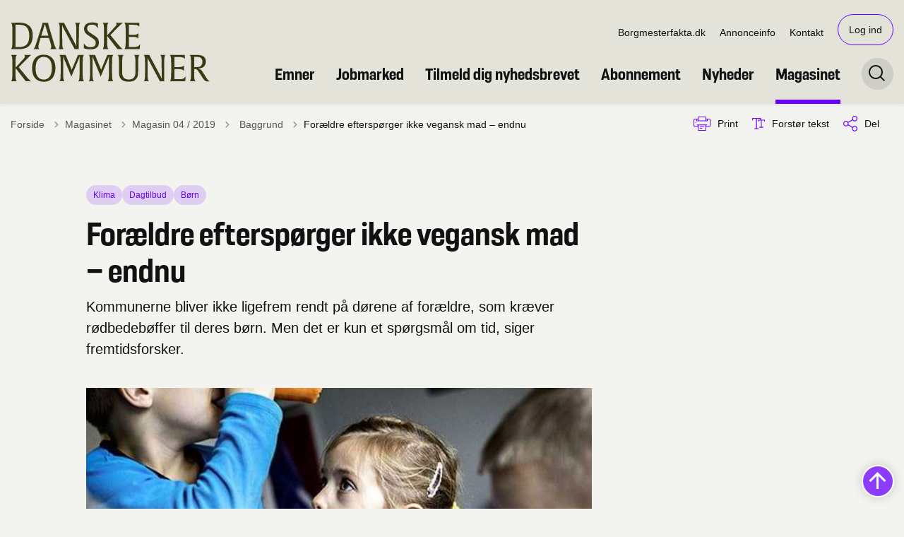

--- FILE ---
content_type: text/html; charset=utf-8
request_url: https://danskekommuner.dk/artikler/magasinet/2019/magasin-04-2019/baggrund/foraeldre-efterspoerger-ikke-vegansk-mad-endnu
body_size: 12513
content:
<!DOCTYPE html>

    <meta property="publicIp" content="18.225.10.118">

<html lang="da" style="--font-primary:Resolve Nrw, sans-serif; --font-secondary:Georgia, sans-serif;">

<head prefix="og: http://ogp.me/ns#">

    <link rel="stylesheet" media="all" type="text/css" href="/assets/css/icons.css" />
    <link rel="stylesheet" href="/css/bundle.css?v=mvIF3HipcGPhWP-TwOxjK9Kg1dM" />
    <link rel="stylesheet" type="text/css" media="print" href="/assets/css/print.css" />
    

    <script crossorigin="anonymous" src="https://cdnjs.cloudflare.com/ajax/libs/jquery/3.7.1/jquery.min.js"></script>
    <script src="https://cdnjs.cloudflare.com/ajax/libs/1000hz-bootstrap-validator/0.11.9/validator.min.js"></script>
    <script src="https://cdnjs.cloudflare.com/ajax/libs/twitter-bootstrap/4.3.1/js/bootstrap.bundle.min.js"></script>
    <script src="https://ajax.aspnetcdn.com/ajax/jquery.validate/1.16.0/jquery.validate.min.js"></script>
    <script src="https://ajax.aspnetcdn.com/ajax/mvc/5.2.3/jquery.validate.unobtrusive.min.js"></script>
    <script src="https://cdnjs.cloudflare.com/ajax/libs/js-cookie/2.2.1/js.cookie.min.js"></script>
    <script src="/Scripts/picturefill.min.js"></script>
    <script src="/Scripts/lazysizes.min.js"></script>
    <script src="/Scripts/ls.unveilhooks.min.js"></script>
    <script defer src="/scripts/cludo-voice-search.js"></script>
    <script defer src="/js/bundle.js?v=D43i7ag6iDnxkoOu2e-X7rfVFAE"></script>
    <script src="https://dreambroker.com/channel/embed/webc/dreambroker-studio-video-player.js"></script>


    <!--Open Graph Metas-->
    <meta http-equiv="Content-Type" content="text/html; charset=utf-8">
    <title>For&#xE6;ldre eftersp&#xF8;rger ikke vegansk mad &#x2013; endnu </title>
        <link rel="alternate" hreflang="da" href="https://danskekommuner.dk/artikler/magasinet/2019/magasin-04-2019/baggrund/foraeldre-efterspoerger-ikke-vegansk-mad-endnu">
    <meta name="description" content="Kommunerne bliver ikke ligefrem rendt p&#xE5; d&#xF8;rene af for&#xE6;ldre, som kr&#xE6;ver r&#xF8;dbedeb&#xF8;ffer til deres b&#xF8;rn. Men det er kun et sp&#xF8;rgsm&#xE5;l om tid, siger fremtidsforsker.&#xD;&#xA;">
    <meta property="og:title" content="For&#xE6;ldre eftersp&#xF8;rger ikke vegansk mad &#x2013; endnu" />
    <meta name="twitter:title" content="For&#xE6;ldre eftersp&#xF8;rger ikke vegansk mad &#x2013; endnu" />
    <meta property="og:description" content="Kommunerne bliver ikke ligefrem rendt p&#xE5; d&#xF8;rene af for&#xE6;ldre, som kr&#xE6;ver r&#xF8;dbedeb&#xF8;ffer til deres b&#xF8;rn. Men det er kun et sp&#xF8;rgsm&#xE5;l om tid, siger fremtidsforsker.&#xD;&#xA;" />
    <meta name="twitter:description" content="Kommunerne bliver ikke ligefrem rendt p&#xE5; d&#xF8;rene af for&#xE6;ldre, som kr&#xE6;ver r&#xF8;dbedeb&#xF8;ffer til deres b&#xF8;rn. Men det er kun et sp&#xF8;rgsm&#xE5;l om tid, siger fremtidsforsker.&#xD;&#xA;" />
    <meta name="robots" content="index,follow">

    <meta property="og:url" content="https://danskekommuner.dk/artikler/magasinet/2019/magasin-04-2019/baggrund/foraeldre-efterspoerger-ikke-vegansk-mad-endnu" />
    <meta property="og:type" content="website" />
    <meta name="pageId" content="20235" />
    <meta name="page_date" content="2019-02-21T08:00:00Z" />
    <meta name="page_breadcrumb" content="Danske Kommuner|Artikler|Magasinet|2019|Magasin 04 / 2019|Baggrund" />

            <meta name="page_Image" content="/media/3uyns5qv/side-20-2.jpg?width=350&amp;height=220&amp;v=1d992deeec8c3b0" />
    <meta property="og:updated_time" content="2023-10-12T21.56.11Z" />
    <meta property="og:pageDate" content="2019-02-21T08.00.00Z" />



        <meta name="author" content="Admin User" />

    <meta property="og:site_name" content="">
    <meta property="og:locale" content="da">
    <meta name="google-site-verification" content="">
    <meta name="viewport" content="initial-scale=1.0, maximum-scale=5.0, minimum-scale=1.0, width=device-width" />


        <link type="image/png" rel="icon" 48x48" href="/media/ppcmm5r3/favicon-dk-resize.png?width=48&amp;height=48&amp;format=noformat&amp;v=1da4a104bb97b30 sizes=" />
        <link type="image/png" rel="apple-touch-icon" sizes="57x57" href="/media/ppcmm5r3/favicon-dk-resize.png?width=57&amp;height=57&amp;format=noformat&amp;v=1da4a104bb97b30" />
        <link type="image/png" rel="apple-touch-icon" sizes="60x60" href="/media/ppcmm5r3/favicon-dk-resize.png?width=60&amp;height=60&amp;format=noformat&amp;v=1da4a104bb97b30" />
        <link type="image/png" rel="apple-touch-icon" sizes="72x72" href="/media/ppcmm5r3/favicon-dk-resize.png?width=72&amp;height=72&amp;format=noformat&amp;v=1da4a104bb97b30" />
        <link type="image/png" rel="apple-touch-icon" sizes="76x76" href="/media/ppcmm5r3/favicon-dk-resize.png?width=76&amp;height=76&amp;format=noformat&amp;v=1da4a104bb97b30" />
        <link type="image/png" rel="apple-touch-icon" sizes="114x114" href="/media/ppcmm5r3/favicon-dk-resize.png?width=114&amp;height=114&amp;format=noformat&amp;v=1da4a104bb97b30" />
        <link type="image/png" rel="apple-touch-icon" sizes="144x144" href="/media/ppcmm5r3/favicon-dk-resize.png?width=144&amp;height=144&amp;format=noformat&amp;v=1da4a104bb97b30" />
        <link type="image/png" rel="apple-touch-icon" sizes="180x180" href="/media/ppcmm5r3/favicon-dk-resize.png?width=180&amp;height=180&amp;format=noformat&amp;v=1da4a104bb97b30" />
        <link rel="icon" type="image/png" sizes="16x16" href="/media/ppcmm5r3/favicon-dk-resize.png?width=16&amp;height=16&amp;format=noformat&amp;v=1da4a104bb97b30" />
        <link rel="icon" type="image/png" sizes="32x32" href="/media/ppcmm5r3/favicon-dk-resize.png?width=32&amp;height=32&amp;format=noformat&amp;v=1da4a104bb97b30" />
        <link rel="icon" type="image/png" sizes="96x96" href="/media/ppcmm5r3/favicon-dk-resize.png?width=96&amp;height=96&amp;format=noformat&amp;v=1da4a104bb97b30" />
        <link rel="icon" type="image/png" 120x120" href="/media/ppcmm5r3/favicon-dk-resize.png?width=120&amp;height=120&amp;format=noformat&amp;v=1da4a104bb97b30 sizes=" />

    <meta name="msapplication-TileColor" content="#ffffff">
    <meta name="msapplication-TileImage" content="~/icons/ms-icon-144x144.png">
    <meta name="theme-color" content="#ffffff">



        <meta name="keywords" content="Klima, Dagtilbud, B&#xF8;rn">

    <!-- Cludo tag -->
                <meta name="cludo:category" content="Klima|Dagtilbud|B&#xF8;rn" />
                <meta name="cludo:categoryname" content="Klima|Dagtilbud|B&#xF8;rn" />



    <!-- Twitter -->
        <meta name="twitter:site" content="https://twitter.com/danskekommuner">
        <meta name="twitter:creator" content="https://twitter.com/danskekommuner">
    <meta name="twitter:card" content="summary" />
        <meta property="fb:page_id" content="https://www.facebook.com/DanskeKommuner/" />
    <!-- Twitter - Article -->
            <meta property="og:image" content="https://danskekommuner.dk/media/3uyns5qv/side-20-2.jpg?width=1200&amp;height=630&amp;quality=90&amp;v=1d992deeec8c3b0" />
            <meta property="og:ubivox-image" content="https://danskekommuner.dk/media/3uyns5qv/side-20-2.jpg?width=900&amp;height=600&amp;quality=90&amp;v=1d992deeec8c3b0" />
            <meta property="og:image:width" content="1200">
            <meta property="og:image:height" content="630">
            <meta property="og:image:alt" content="Foto: Peter Klint / Ritzau Scanpix">
            <meta name="twitter:image" content="https://danskekommuner.dk/media/3uyns5qv/side-20-2.jpg?width=1200&amp;height=630&amp;quality=90&amp;v=1d992deeec8c3b0">
            <meta name="twitter:image:alt" content="Foto: Peter Klint / Ritzau Scanpix">

    
    <style>
        :root {
            --color-primary: #ceecd4;
            --color-primary-text: #111;
            --color-secondary: #e3e3da;
            --color-secondary-text: #111;
            --color-header: #e3e3da;
            --color-header-text: #111;
            --color-header-link-underline: #6900ff;
            
            
            
            
            
            
            --color-icons: #6900ff;
            --color-arrows: #6900ff;
            --color-btn-primary: #6900ff;
            --color-btn-primary-text: #fff;
            
            
            --color-primary-decorative: #ceecd4;
            --color-primary-decorative-text: #111;
            --color-secondary-decorative: #e3e3da;
            --color-secondary-decorative-text: #111;
            --color-footer: #373b14;
            --color-footer-text: #fff;
            
            
            
            
            --color-link: #6900ff;
            --color-tag: #6900ff;
            --color-overlay-cover: #00000099;
            --color-overlay-start: #000000E5;
            --color-overlay-end: #00000000;
            --color-overlay-text: #fff;
            --color-overlay-button: #6900ff;
            --color-overlay-button-text: #fff;
            
            
            --color-article-element--0: #e3e3da;
            --color-article-element-title--0: #111;
            --color-article-element--1: #ceecd4;
            --color-article-element-title--1: #111;
            --color-article-element--2: #373b14;
            --color-article-element-title--2: #fff;
            --color-article-element--3: #fff;
            --color-article-element-title--3: #111;
            --color-article-element--4: #6900ff;
            --color-article-element-title--4: #fff;
            --color-article-element--5: #f3f3f0;
            --color-article-element-title--5: #111;
            --color-btn-bg--primary: #111;
            --color-btn-bg--primary-text: #fff;
            
            --color-btn-bg--secondary: #6900ff;
            --color-btn-bg--secondary-text: #fff;
            --color-btn-bg--secondary-border-color: #6900ff;
            --color-btn-bg--grey-light: #6900ff;
            --color-btn-bg--grey-light-text: #fff;
            --color-btn-bg--header-border-color:#6900ff;
            
            --color-bg-white-component-border:#e3e3da;
            --color-border-top--article-components-bg:#6900ff;
            --color-border-top--article-components-text:#f0e5ff;
        }
    </style>

    <style>
            :root {
            
            
            --header-brand-height-lg: 85px;
            --header-brand-height-md: 50px;


                
                
                --sleeve-button-border-radius: 27px;

                
                
                


                
                
                
                
                
                
                

            }
    </style>
</head>

<body class="cta-icon-arrow-medium list-icon-arrow-medium link--underline--lr   "  data-pageid="20235" data-print-logo="false">


    


                <!-- Topbanner Adocean -->
<div id="adoceanglobalzlrnlodgpt"></div>
<script type="text/javascript">
/* (c)AdOcean 2003-2024, Dansk_Mediaforsyinng.dk.danskekommuner.dk.Scripts webpage.Topbanner_1350x185 */
ado.slave('adoceanglobalzlrnlodgpt', {myMaster: 'zGtarnARUyhvbzL46YQlWwp979ub2M9g03Bx4VV8AJH.w7' });
</script>
<!--  end slave  -->                <!-- Topbanner Adocean -->
    

<header class="header__megamenu-extended   ">
    <div>
        <a class="bypass-block" href="#main-content">G&#xE5; til hovedindhold</a>
    </div>

    <nav class="navbar navbar-expand-lg navbar__megamenu-extended    bg--header" aria-label="Hovednavigation">
        <div class="container header__container">
            <div class="navbar__megamenu__header">

                <a class="navbar-brand" href="https://danskekommuner.dk/" aria-label='Danske Kommuner'>
                            <img class="no-fit" src="/media/wnejthob/vector.svg" alt="logo" />
                </a>

                <div class="navbar__megamenu__header__togglers">
                        <button id="navbarSearchToggleMobile" class="navbar__search-toggle" type="button" aria-pressed="false" aria-label="S&#xF8;ge knap" aria-haspopup="true" aria-expanded="false">
                            <svg width="23" height="23" viewBox="0 0 23 23" fill="none" xmlns="http://www.w3.org/2000/svg">
                                <path fill-rule="evenodd" clip-rule="evenodd" d="M16.3 17.7C14.6 19.1 12.4 20 10 20C4.5 20 0 15.5 0 10C0 4.5 4.5 0 10 0C15.5 0 20 4.5 20 10C20 12.4 19.2 14.6 17.7 16.3L23 21.5L21.5 23L16.3 17.7ZM18 10C18 14.4 14.4 18 10 18C5.6 18 2 14.4 2 10C2 5.6 5.6 2 10 2C14.4 2 18 5.6 18 10Z" fill="#2961D0"></path>
                            </svg>
                        </button>
                    <button class="navbar-toggler" type="button" data-toggle="collapse" data-target=".navbar-collapse" aria-expanded="false" aria-label="Vis menu">
                        <div class="navbar-toggler-icon"><span></span><span></span><span></span></div>
                    </button>
                </div>
            </div>
                <div class="navbar-collapse">
                                <div class="navbar-nav__secondary-container ">
                                    
                                        <ul class="navbar-nav navbar-nav__secondary">
                                                    <li class="nav-item">
                                                        <a class="nav-link "  target="_blank" href="https://borgmesterfakta.dk/#/">Borgmesterfakta.dk<span></span></a>
                                                    </li>
                                                    <li class="nav-item">
                                                        <a class="nav-link "  target="" href="https://danskekommuner.dk/annonceinfo">Annonceinfo<span></span></a>
                                                    </li>
                                                    <li class="nav-item">
                                                        <a class="nav-link "  target="_blank" href="https://danskekommuner.dk/danske-kommuner/kontakt-danske-kommuner">Kontakt<span></span></a>
                                                    </li>
                                                <li class="nav-item nav-item--cta">
                                                    <a href="/log-ind?returnUrl=https://danskekommuner.dk/artikler/magasinet/2019/magasin-04-2019/baggrund/foraeldre-efterspoerger-ikke-vegansk-mad-endnu" class="nav-link">Log ind</a>
                                                </li>
                                        </ul>
                                    
                                </div>

                        <div class="navbar-nav__primary-container">
                            <ul class="nav navbar-nav navbar-nav__primary">
                                            <li class="nav-item ">
                                                    <a class="nav-link "  href="/emner">Emner</a>
                                            </li>
                                            <li class="nav-item ">
                                                    <a class="nav-link "  href="/jobmarked">Jobmarked</a>
                                            </li>
                                            <li class="nav-item ">
                                                    <a class="nav-link "  href="/tilmeld-dig-nyhedsbrevet">Tilmeld dig nyhedsbrevet</a>
                                            </li>
                                            <li class="nav-item ">
                                                    <a class="nav-link "  href="/abonnement">Abonnement</a>
                                            </li>
                                            <li class="nav-item ">
                                                    <a class="nav-link "  href="/artikler/nyheder">Nyheder</a>
                                            </li>
                                            <li class="nav-item ">
                                                    <a class="nav-link active" aria-current=page href="/artikler/magasinet">Magasinet</a>
                                            </li>
                                    <li class=" nav-item__search-toggle">
                                                <button id="navbarSearchToggle" class="navbar__search-toggle" data-textOpen="&#xC5;ben global s&#xF8;gning" data-textClose="Luk global s&#xF8;gning" type="button" aria-label="S&#xF8;ge knap" aria-haspopup="true" aria-expanded="false">
                                                    <svg width="23" height="23" viewBox="0 0 23 23" fill="none" xmlns="http://www.w3.org/2000/svg">
                                                        <path fill-rule="evenodd" clip-rule="evenodd" d="M16.3 17.7C14.6 19.1 12.4 20 10 20C4.5 20 0 15.5 0 10C0 4.5 4.5 0 10 0C15.5 0 20 4.5 20 10C20 12.4 19.2 14.6 17.7 16.3L23 21.5L21.5 23L16.3 17.7ZM18 10C18 14.4 14.4 18 10 18C5.6 18 2 14.4 2 10C2 5.6 5.6 2 10 2C14.4 2 18 5.6 18 10Z" fill="#2961D0"></path>
                                                    </svg>
                                                </button>
                                        </li>
                            </ul>
                        </div>

                </div>
        </div>
    </nav>
        <div class="header__megamenu-extended__search-bar ">
            <div class="container">
                <form id="global-search-form" class="header__megamenu-extended__search-bar__form" method="GET" action="/soeg/" role="search" autocomplete="off">
                    <div class="form-group ">
                        <input data-useraffle="False" class="js-auto-suggestions" data-search-pageid="2189" type="search" name="query" placeholder="Skriv hvad du s&#xF8;ger her..." required="" aria-label="Skriv hvad du s&#xF8;ger her...">
                        <button id="search-submit" type="submit">S&#xF8;g</button>
                    </div>
                </form>
            </div>
        </div>
</header>



    
    


        
<main data-view="articleSidebar" class=" article-with-sidebar" data-pagetype="article">
        

    <section class=" ">

        <div class="container">
            <div class="row">
                <div class="col-md-12">
                        <progress value="0" aria-hidden="true"></progress>
                    <div class="breadcrumb-container dynamic-service-menu">
                        <nav aria-label="Du er her">
                            <ol class="breadcrumb breadcrumb--divider-arrow">
                                        <li class="breadcrumb-item">
                                            <a href="/">
                                                    <span> Forside</span>


                                                    <svg width="8" height="13" viewBox="0 0 8 13" fill="none" xmlns="http://www.w3.org/2000/svg">
                                                        <path d="M7.8 6.29998L1.5 12.6L-6.1196e-08 11.2L5 6.29998L-4.89568e-07 1.39998L1.5 -2.39074e-05L7.8 6.29998Z" fill="#8f8f8f"></path>
                                                    </svg>
                                            </a>
                                        </li>
                                        <li class="breadcrumb-item">
                                            <a href="/artikler/magasinet">
                                                    <span> Magasinet</span>


                                                    <svg width="8" height="13" viewBox="0 0 8 13" fill="none" xmlns="http://www.w3.org/2000/svg">
                                                        <path d="M7.8 6.29998L1.5 12.6L-6.1196e-08 11.2L5 6.29998L-4.89568e-07 1.39998L1.5 -2.39074e-05L7.8 6.29998Z" fill="#8f8f8f"></path>
                                                    </svg>
                                            </a>
                                        </li>
                                        <li class="breadcrumb-item">
                                            <a href="/artikler/magasinet/2019/magasin-04-2019">
                                                    <span> Magasin 04 / 2019</span>


                                                    <svg width="8" height="13" viewBox="0 0 8 13" fill="none" xmlns="http://www.w3.org/2000/svg">
                                                        <path d="M7.8 6.29998L1.5 12.6L-6.1196e-08 11.2L5 6.29998L-4.89568e-07 1.39998L1.5 -2.39074e-05L7.8 6.29998Z" fill="#8f8f8f"></path>
                                                    </svg>
                                            </a>
                                        </li>
                                        <li class="breadcrumb-item">
                                            <a href="/artikler/magasinet/2019/magasin-04-2019/baggrund">
                                                    <span class="arrow__back" role="img" aria-label="tilbage"></span>
                                                    <span class="text__back"> Baggrund</span>


                                                    <svg width="8" height="13" viewBox="0 0 8 13" fill="none" xmlns="http://www.w3.org/2000/svg">
                                                        <path d="M7.8 6.29998L1.5 12.6L-6.1196e-08 11.2L5 6.29998L-4.89568e-07 1.39998L1.5 -2.39074e-05L7.8 6.29998Z" fill="#8f8f8f"></path>
                                                    </svg>
                                            </a>
                                        </li>
                                <li class="breadcrumb-item active" aria-current="page">
                                    <span>For&#xE6;ldre eftersp&#xF8;rger ikke vegansk mad &#x2013; endnu</span>
                                </li>
                            </ol>
                        </nav>


                            <ul class="service-menu">
                                    <li class="service-menu__item">
                                        <button id="print" title="Print" onclick="window.print()">
                                            <div class="service-menu__item__icon">
                                                <svg width="24" height="20" viewBox="0 0 24 20" fill="none" xmlns="http://www.w3.org/2000/svg">
                                                    <path d="M22.3094 3.03755H17.8289V0.508922C17.8289 0.227906 17.601 0 17.32 0H6.68002C6.399 0 6.17109 0.227906 6.17109 0.508922V3.03759H1.69059C0.758391 3.03755 0 3.79598 0 4.72819V12.8299C0 13.7621 0.758391 14.5206 1.69059 14.5206H6.17109V19.4197C6.17109 19.7007 6.399 19.9286 6.68002 19.9286H17.32C17.601 19.9286 17.829 19.7007 17.829 19.4197V14.5206H22.3095C23.2416 14.5206 24 13.7622 24 12.8299V4.72819C24 3.79598 23.2416 3.03755 22.3094 3.03755ZM17.8289 4.05534H19.0428V5.47964H17.8289V4.05534ZM7.18889 1.01784H16.8111V5.47969H7.18889V1.01784ZM4.95717 4.05539H6.17109V5.47969H4.95717V4.05539ZM16.8111 18.9108H7.18889V12.2086H16.8111L16.8111 18.9108ZM22.9823 12.8299C22.9823 13.2009 22.6804 13.5028 22.3095 13.5028H17.8289V12.2087H18.7573C19.0383 12.2087 19.2662 11.9808 19.2662 11.6998C19.2662 11.4187 19.0383 11.1908 18.7573 11.1908H5.24278C4.96177 11.1908 4.73386 11.4187 4.73386 11.6998C4.73386 11.9808 4.96177 12.2087 5.24278 12.2087H6.17114V13.5028H1.69059C1.31967 13.5028 1.01784 13.2009 1.01784 12.8299V4.72819C1.01784 4.35722 1.31967 4.05534 1.69059 4.05534H3.93937V5.98851C3.93937 6.26953 4.16723 6.49744 4.4483 6.49744H19.5518C19.8328 6.49744 20.0607 6.26953 20.0607 5.98851V4.05534H22.3095C22.6804 4.05534 22.9823 4.35717 22.9823 4.72819V12.8299Z" fill="#005CBB"></path>
                                                    <path d="M3.225 8.87992C3.57713 8.87992 3.86259 8.59446 3.86259 8.24233C3.86259 7.8902 3.57713 7.60474 3.225 7.60474C2.87286 7.60474 2.5874 7.8902 2.5874 8.24233C2.5874 8.59446 2.87286 8.87992 3.225 8.87992Z" fill="#005CBB"></path>
                                                    <path d="M11.8523 16.0796H9.4767C9.19568 16.0796 8.96777 16.3074 8.96777 16.5885C8.96777 16.8695 9.19563 17.0974 9.4767 17.0974H11.8523C12.1333 17.0974 12.3612 16.8695 12.3612 16.5885C12.3612 16.3074 12.1333 16.0796 11.8523 16.0796Z" fill="#005CBB"></path>
                                                    <path d="M14.5234 13.5027H9.4767C9.19568 13.5027 8.96777 13.7306 8.96777 14.0116C8.96777 14.2927 9.19563 14.5205 9.4767 14.5205H14.5233C14.8043 14.5205 15.0322 14.2927 15.0322 14.0116C15.0322 13.7306 14.8044 13.5027 14.5234 13.5027Z" fill="#005CBB"></path>
                                                </svg>
                                            </div>
                                            <div class="service-menu__item__text">
                                                Print
                                            </div>
                                        </button>
                                    </li>

                                    <li class="service-menu__item">
                                        <button class="dropdown-toggle dropdown-toggle__enlarge-text" id="enlargeText"
                                                data-toggle="dropdown"
                                                aria-haspopup="true"
                                                aria-expanded="false"
                                                title="G&#xF8;r teksten st&#xF8;rre eller mindre"
                                                aria-label="Forst&#xF8;r tekst er sat til #%. Du kan &#xE6;ndre procenten her.">
                                            <div class="service-menu__item__icon">
                                                <svg width="18" height="17" viewBox="0 0 18 17" fill="none" xmlns="http://www.w3.org/2000/svg">
                                                    <path d="M6.74998 2.08935H11.25V4.33935H12.375V0.964355H0V4.33935H1.125V2.08935H5.62499V15.5894H3.37499V16.7144H8.99998V15.5894H6.74998V2.08935Z" fill="#005CBB"></path>
                                                    <path d="M7.875 3.46436V5.71435H9V4.58935H12.375V13.5893H10.125V14.7143H15.75V13.5893H13.5V4.58935H16.875V5.71435H18V3.46436H7.875Z" fill="#005CBB"></path>
                                                </svg>
                                            </div>
                                            <div class="service-menu__item__text">
                                                Forst&#xF8;r tekst
                                            </div>
                                        </button>
                                        <div class="dropdown-menu dropdown-menu__enlarge-text" x-placement="bottom-start" style="position: absolute; transform: translate3d(0px, 45px, 0px); top: 0px; left: 0px; will-change: transform;">
                                            <ul class="fontsize">
                                                <li> <button aria-pressed="false">75%</button></li>
                                                <li class="selected-size"> <button aria-pressed="true">100%</button></li>
                                                <li> <button aria-pressed="false">125%</button></li>
                                                <li> <button aria-pressed="false">150%</button></li>
                                            </ul>
                                        </div>
                                    </li>
                                    
<li class="service-menu__item">
    <button class="dropdown-toggle dropdown-toggle__share" id="share" aria-haspopup="true" aria-expanded="false" title="Del">
        <div class="service-menu__item__icon">
            <svg width="20" height="23" viewBox="0 0 20 23" fill="none" xmlns="http://www.w3.org/2000/svg">
                <path d="M16.2026 15.0981C14.9824 15.0981 13.8943 15.7011 13.1982 16.633L7.37004 13.2571C7.50661 12.8506 7.5815 12.412 7.5815 11.9598C7.5815 11.503 7.50661 11.069 7.36564 10.6579L13.1894 7.28661C13.8811 8.22308 14.9736 8.83063 16.1982 8.83063C18.2863 8.83063 19.9912 7.06735 19.9912 4.8975C19.9912 2.72764 18.2907 0.964355 16.1982 0.964355C14.1057 0.964355 12.4053 2.72764 12.4053 4.8975C12.4053 5.35431 12.4802 5.79284 12.6211 6.19941L6.80176 9.57067C6.11013 8.62964 5.01762 8.02665 3.79295 8.02665C1.70485 8.02665 0 9.78994 0 11.9598C0 14.1296 1.70485 15.8929 3.79736 15.8929C5.02203 15.8929 6.11454 15.2854 6.81057 14.3443L12.6344 17.7202C12.4934 18.1313 12.4141 18.5744 12.4141 19.0312C12.4141 21.1965 14.1145 22.9644 16.207 22.9644C18.2996 22.9644 20 21.2011 20 19.0312C20 16.8614 18.2952 15.0981 16.2026 15.0981ZM16.2026 2.20231C17.6388 2.20231 18.8062 3.41286 18.8062 4.90206C18.8062 6.39127 17.6388 7.60181 16.2026 7.60181C14.7665 7.60181 13.5991 6.39127 13.5991 4.90206C13.5991 3.41286 14.7709 2.20231 16.2026 2.20231ZM3.79736 14.6595C2.36123 14.6595 1.19383 13.449 1.19383 11.9598C1.19383 10.4706 2.36123 9.26004 3.79736 9.26004C5.23348 9.26004 6.40088 10.4706 6.40088 11.9598C6.40088 13.449 5.22907 14.6595 3.79736 14.6595ZM16.2026 21.7264C14.7665 21.7264 13.5991 20.5159 13.5991 19.0266C13.5991 17.5374 14.7665 16.3269 16.2026 16.3269C17.6388 16.3269 18.8062 17.5374 18.8062 19.0266C18.8062 20.5159 17.6388 21.7264 16.2026 21.7264Z" fill="#005CBB"></path>
            </svg>
        </div>
        <div class="service-menu__item__text">
            Del
        </div>
    </button>
    <ul class="dropdown-menu dropdown-menu__share" aria-labelledby="share">
            <li>
                <a href="https://www.facebook.com/sharer.php?u=https://danskekommuner.dk/artikler/magasinet/2019/magasin-04-2019/baggrund/foraeldre-efterspoerger-ikke-vegansk-mad-endnu" target="_blank" title="facebook">
                    <div class="icon-facebook"></div>
                </a>
            </li>
            <li>
                <a href="https://www.linkedin.com/shareArticle?url=https://danskekommuner.dk/artikler/magasinet/2019/magasin-04-2019/baggrund/foraeldre-efterspoerger-ikke-vegansk-mad-endnu" target="_blank" title="Linkedin">
                    <div class="icon-linkedin"></div>
                </a>
            </li>
            <li>
                <a href="https://twitter.com/share?url=https://danskekommuner.dk/artikler/magasinet/2019/magasin-04-2019/baggrund/foraeldre-efterspoerger-ikke-vegansk-mad-endnu" target="_blank" title="twitter">
                    <div class="icon-twitter"></div>
                </a>
            </li>
        <li>
            <input id="copiedText" type="text" value="https://danskekommuner.dk/artikler/magasinet/2019/magasin-04-2019/baggrund/foraeldre-efterspoerger-ikke-vegansk-mad-endnu" aria-label="Kopieret link til side" aria-hidden="true" disabled>
            <div class="btn-tooltip">
                <button class="shareLinkJs" aria-labelledby="shareLinkTooltip" target="_blank" rel="noreferrer" data-toggle="tooltip" data-placement="top" title="Kopier link">
                    <div class="icon-link"></div>
                </button>
                <div class="btn-tooltip__text" id="shareLinkTooltip" role="tooltip">Link kopieret</div>
            </div>
        </li>
        <li>
            <button class="email-share-btn" data-email-subject="Her er noget, jeg fandt og vil dele med dig" data-email-link-text="Du kan se siden her: " data-email-body="Jeg t&#xE6;nkte, at denne side kunne v&#xE6;re interessant for dig" title="Del via email">
                <div class="icon-at-sign"></div>
            </button>
        </li>
    </ul>
</li>

                            </ul>

                    </div>
                </div>
            </div>
        </div>
    </section>

        

    <article>
        <div id="main-content">
            <div id="">
                <section>
                    <div class="hero__article ">
                        <div class="container">
                            <div class="row">
                                <div class="col-md-12">
                                    <div class="row">
                                        <div class="col-md-12 col-lg-7 offset-xl-1">
                                            <div class="hero__article__text">
                                                    <div class="hero__tags--over">
                                                        <div class="tags-container">
                                                                <div class="tag tag--bg-color">
                                                                    <span>Klima</span>
                                                                </div>
                                                                <div class="tag tag--bg-color">
                                                                    <span>Dagtilbud</span>
                                                                </div>
                                                                <div class="tag tag--bg-color">
                                                                    <span>B&#xF8;rn</span>
                                                                </div>
                                                        </div>
                                                    </div>
                                                    <h1>For&#xE6;ldre eftersp&#xF8;rger ikke vegansk mad &#x2013; endnu</h1>
                                                        <p>
                                                            Kommunerne bliver ikke ligefrem rendt på dørene af forældre, som kræver rødbedebøffer til deres børn. Men det er kun et spørgsmål om tid, siger fremtidsforsker.<br>
                                                        </p>

                                            </div>
                                        </div>
                                    </div>
                                </div>
                            </div>
                        </div>
                    </div>
                </section>
                <section class="article-wrapper mb--large" id="">
                    <div class="container">
                        <div class="row">
                            <div class="col-md-12 offset-xl-1 col-lg-7">
                                    <div class="hero__article--article-wrapper">
                                            <figure  class="article-wrapper__top-image">
                                                <img loading="lazy" data-srcset="/media/3uyns5qv/side-20-2.jpg?width=800&amp;height=530&amp;v=1d992deeec8c3b0" data-sizes="auto" class="lazyload aspect-ratios--3-2" alt="Foto: Peter Klint / Ritzau Scanpix" />
                                            </figure>
                                            <div class="hero__tags--under">
                                                
        <div class="tags-container">
                <div class="label"><span>21. 02. 2019 - kl. 08:00</span></div>

        </div>


                                                                <div class="tags-container">
            <div class="label">
                <span>
                    Tekst af
Gitte Johansen, <a href='mailto:gij@kl.dk'>gij@kl.dk</a>                </span>
            </div>
        </div>


                                            </div>
                                    </div>




                                    

    <div class="rich-text rich-text_locked">
        <!-- p.p1 {margin: 0.0px 0.0px 0.0px 0.0px; line-height: 12.0px; font: 7.0px 'Berthold Akzidenz Grotesk'} p.p2 {margin: 0.0px 0.0px 0.0px 0.0px; line-height: 12.0px; font: 9.5px 'Chronicle Text G3'; min-height: 12.0px} p.p3 {margin: 0.0px 0.0px 0.0px 0.0px; line-height: 12.0px; font: 9.5px 'Chronicle Text G3'} p.p4 {margin: 0.0px 0.0px 0.0px 0.0px; line-height: 12.0px; font: 10.0px 'Berthold Akzidenz Grotesk'} span.s1 {font: 8.0px 'Berthold Akzidenz Grotesk Light'} span.s2 {letter-spacing: 0.1px} span.s3 {letter-spacing: -0.1px} span.s4 {font: 8.0px 'Chronicle Text G3'} -->
<p class="p1"><span class="s2">Når man følger debatten i de landsdækkende </span>medier, kan man få det indtryk, at unge forældre over hele landet kæmper en brav kamp for at få serveret vegansk mad i deres børns daginstitution. </p>
<p class="p3"><span class="s3">Men en rundspørge, som Nyhedsmagasinet Danske Kommuner har foretaget, viser, at et markant flertal på 86 procent af respondenterne ikke oplever en stigende efterspørgsel.<span> </span></span></p>
    </div>

<div class="form-container">
<h3><strong>Log ind</strong></h3>
<p>For at kunne læse denne artikel, kræver det at du har et abonnement. Hvis du ikke har et abonnement, kan du <a href="/abonnement" title="Abonnement">tegne et her.</a></p>
<p>Har du glemt din adgangskode, kan du <a rel="noopener" href="https://app.iteras.dk/danskekommuner/forgottenpassword/" target="_blank">ændre den her</a></p>

                    
<form action="/artikler/magasinet/2019/magasin-04-2019/baggrund/foraeldre-efterspoerger-ikke-vegansk-mad-endnu" enctype="multipart/form-data" id="form011626ff50b24f4b9fb279ce98faa4d8" method="post">    <div class="form-group">
        <label id="labelemail" for="loginEmail" aria-label="">Log ind:</label>
        <input type="text" class="form-control" id="loginEmail" aria-labelledby="labelemail " placeholder="Indtast e-mailadresse eller abonnentnummer" name="Email" value="" />
    </div>
    <div class="form-group">
        <label id="labelpassword" for="loginPassword" aria-label="">Adgangskode:</label>
        <input type="password" class="form-control" id="loginPassword" aria-labelledby="labelpassword " placeholder="Indtast adgangskode" name="Password" />
    </div>
    <div class="btn-container">
        <button type="submit" name="Submit" class="btn btn-primary">Log ind</button>
    </div>
<input name="__RequestVerificationToken" type="hidden" value="CfDJ8ApX2G9csQBGrQ9IrfFVZVs9ie94KZIrf__SX7ZhOhCxDAEa9eWtJlDH-f5qYgBsLYnLHDK-spnEPJ8ycwfaAOFUeD9_jfAXiPVXYbtJbH4tLfITVTTCwAKzOY1GNCNctKMVW-oBHsUrSNqnTmvXJNY" /><input name="ufprt" type="hidden" value="CfDJ8ApX2G9csQBGrQ9IrfFVZVsO8RqtWi-eb_PZesYKXBuNJno6SggCAAFVnMb6LTMj8KPtR3P3l-hafbwkDqsBzlMoOvwXGntWBK0BT4xcCxquUFt0DGFgobWNDlUPyYEb0uTkFvN7y2GOElaBCb11260" /></form>

</div>



                            </div>
                                <div class="col-md-12 col-lg-4 offset-lg-1 col-xl-3">

                                            
                    




        <div class="html-comp ">
<div id="adoceanglobalxorsjsooqf"></div>
<script type="text/javascript">
/* (c)AdOcean 2003-2024, Dansk_Mediaforsyinng.dk.danskekommuner.dk.Scripts webpage.DK egen annonce  430x315 */
ado.slave('adoceanglobalxorsjsooqf', {myMaster: 'zGtarnARUyhvbzL46YQlWwp979ub2M9g03Bx4VV8AJH.w7' });
</script>        </div>

<!-- Path: Kommuneplatformen/Views/Partials/Components/ncHtmlComp.cshtml -->


                    




        <div class="html-comp ">
<!-- start slave -->
<div id="adoceanglobalwmieplnkko"></div>
<script type="text/javascript">
/* (c)AdOcean 2003-2024, Dansk_Mediaforsyinng.dk.danskekommuner.dk.Scripts webpage.Sidebanner_1_430x385 */
ado.slave('adoceanglobalwmieplnkko', {myMaster: 'zGtarnARUyhvbzL46YQlWwp979ub2M9g03Bx4VV8AJH.w7' });
</script>
<!--  end slave  -->        </div>

<!-- Path: Kommuneplatformen/Views/Partials/Components/ncHtmlComp.cshtml -->


                    




        <div class="html-comp ">
<!-- start slave -->
<div id="adoceanglobaltnpkcjhpfj"></div>
<script type="text/javascript">
/* (c)AdOcean 2003-2024, Dansk_Mediaforsyinng.dk.danskekommuner.dk.Scripts webpage.Sidebanner_2_430x385 */
ado.slave('adoceanglobaltnpkcjhpfj', {myMaster: 'zGtarnARUyhvbzL46YQlWwp979ub2M9g03Bx4VV8AJH.w7' });
</script>
<!--  end slave  -->        </div>

<!-- Path: Kommuneplatformen/Views/Partials/Components/ncHtmlComp.cshtml -->


                    




        <div class="html-comp ">
<!-- start slave -->
<div id="adoceanglobalqogrfwqtee"></div>
<script type="text/javascript">
/* (c)AdOcean 2003-2024, Dansk_Mediaforsyinng.dk.danskekommuner.dk.Scripts webpage.Sidebanner_3_430x385 */
ado.slave('adoceanglobalqogrfwqtee', {myMaster: 'zGtarnARUyhvbzL46YQlWwp979ub2M9g03Bx4VV8AJH.w7' });
</script>
<!--  end slave  -->        </div>

<!-- Path: Kommuneplatformen/Views/Partials/Components/ncHtmlComp.cshtml -->


                    




        <div class="html-comp ">
<!-- start slave -->
<div id="adoceanglobalxameqnorot"></div>
<script type="text/javascript">
/* (c)AdOcean 2003-2024, Dansk_Mediaforsyinng.dk.danskekommuner.dk.Scripts webpage.Sidebanner_4_430x385 */
ado.slave('adoceanglobalxameqnorot', {myMaster: 'zGtarnARUyhvbzL46YQlWwp979ub2M9g03Bx4VV8AJH.w7' });
</script>
<!--  end slave  -->        </div>

<!-- Path: Kommuneplatformen/Views/Partials/Components/ncHtmlComp.cshtml -->


                    




        <div class="html-comp ">
<!-- start slave -->
<div id="adoceanglobalrckrgiskdn"></div>
<script type="text/javascript">
/* (c)AdOcean 2003-2024, Dansk_Mediaforsyinng.dk.danskekommuner.dk.Scripts webpage.Sidebanner_5_430x385 */
ado.slave('adoceanglobalrckrgiskdn', {myMaster: 'zGtarnARUyhvbzL46YQlWwp979ub2M9g03Bx4VV8AJH.w7' });
</script>
<!--  end slave  -->        </div>

<!-- Path: Kommuneplatformen/Views/Partials/Components/ncHtmlComp.cshtml -->



                                </div>

                        </div>
                    </div>
                </section>
            </div>
        </div>
    </article>
</main>











    <div class="top-link__container">
        <a aria-label="Til sidens top" class="top-link inverted  " href="#main-content" title="Til sidens top">
            <div class="arrow top-link__icon"></div>
        </a>
    </div>



<footer class="footer bg--footer ">
    <div class="footer__container">
        <div class="container">
            <div class="row">
                        <div class="col-md-12 col-lg-3 order-mobile-0 col--footer">
                            <div class="row">
                                        <div class="col-md-12 col-lg-12  ">

        <div class="logo ">
            <img src="/media/opaeh2qv/group-1.png?quality=95&amp;v=1d9d670820a3ad0" alt=" " data-defaultLogo="/media/opaeh2qv/group-1.png?quality=95&amp;v=1d9d670820a3ad0" data-darkmodeLogo="/media/opaeh2qv/group-1.png?quality=95&amp;v=1d9d670820a3ad0" />
        </div>

    <div class="footer__content   ">
        <div class=" rich-text">
            <p>Weidekampsgade 10<br>2300 København S</p>
<p>dk@kl.dk</p>
        </div>

    </div>
                                        </div>
                            </div>
                        </div>
                        <div class="col-md-12 col-lg-3 order-mobile-0 col--footer">
                            <div class="row">
                                        <div class="col-md-12 col-lg-12  ">


    <div class="footer__content  ">
                <h2 class="h3 c-font-size  ">DANSKE KOMMUNER</h2>
        <ul class=" ">
                <li>
                    <a href="https://danskekommuner.dk/danske-kommuner">Om Danske Kommuner</a>
                </li>
                <li>
                    <a href="https://danskekommuner.dk/danske-kommuner/kontakt-danske-kommuner">Kontakt os</a>
                </li>
                <li>
                    <a href="https://danskekommuner.dk/danske-kommuner/medarbejderne">Medarbejderne</a>
                </li>
                <li>
                    <a href="https://danskekommuner.dk/danske-kommuner/historie">Historie</a>
                </li>
                <li>
                    <a href="https://danskekommuner.dk/danske-kommuner/ophavsret-og-rettigheder">Ophavsret og rettigheder</a>
                </li>
                <li>
                    <a href="https://danskekommuner.dk/danske-kommuner/behandling-af-persondata">Behandling af persondata</a>
                </li>
                <li>
                    <a href="https://danskekommuner.dk/danske-kommuner/cookies">Cookies</a>
                </li>
        </ul>
    </div>
                                        </div>
                            </div>
                        </div>
                        <div class="col-md-12 col-lg-3 order-mobile-0 col--footer">
                            <div class="row">
                                        <div class="col-md-12 col-lg-12  ">


    <div class="footer__content  ">
                <h2 class="h3 c-font-size  ">ABONNEMENT</h2>
        <ul class=" ">
                <li>
                    <a href="https://danskekommuner.dk/abonnement">Om abonnement</a>
                </li>
                <li>
                    <a href="https://danskekommuner.dk/abonnement/tegn-abonnement-paa-magasinet">Abonnement p&#xE5; magasinet</a>
                </li>
                <li>
                    <a href="https://danskekommuner.dk/abonnement/tegn-digitalt-abonnement">Digitalt abonnement</a>
                </li>
                <li>
                    <a href="https://danskekommuner.dk/abonnement/abonnementsbetingelser">Abonnementsbetingelser</a>
                </li>
                <li>
                    <a href="https://danskekommuner.dk/abonnement/faq">FAQ</a>
                </li>
        </ul>
    </div>
                                        </div>
                            </div>
                        </div>
                        <div class="col-md-12 col-lg-3 order-mobile-0 col--footer">
                            <div class="row">
                                        <div class="col-md-12 col-lg-12  ">


    <div class="footer__content  ">
                <h2 class="h3 c-font-size  ">ANNONCEINFO</h2>
        <ul class=" ">
                <li>
                    <a href="https://danskekommuner.dk/annonceinfo">Generel information</a>
                </li>
                <li>
                    <a href="https://danskekommuner.dk/annonceinfo/udgivelsesplan-2026">Udgivelsesplan</a>
                </li>
        </ul>
    </div>

        <div class="logo ">
            <img src="/media/b5lbksud/pn-logo-200.png?quality=95&amp;v=1db633d7fe28c70" alt=" " data-defaultLogo="/media/b5lbksud/pn-logo-200.png?quality=95&amp;v=1db633d7fe28c70" data-darkmodeLogo="/media/b5lbksud/pn-logo-200.png?quality=95&amp;v=1db633d7fe28c70" />
        </div>

    <div class="footer__content   ">
        <div class=" rich-text">
            <p style="font-size: 12px; color: #000000;">Vi tager ansvar for indholdet og er tilmeldt Pressenævnet</p>
        </div>

    </div>
                                        </div>
                            </div>
                        </div>
            </div>
        </div>
    </div>
        <div class="footer__sub">
            <div class="container">
                <div class="row">
                        <div class="col-md-12 col-lg-12 ">
                            <div class="row">
                                    <div class="col-md-12 col-lg-12">
                                                
    <div class="footer__content">
        <div class="list__icons">
            <ul>
                        <li>
                                <span class="icon-facebook">
                                </span>
                            <span>
                                <a href="https://www.facebook.com/DanskeKommuner/" target="_blank">Facebook</a>
                            </span>
                        </li>
                        <li>
                                <span class="icon-linkedin">
                                </span>
                            <span>
                                <a href="https://www.linkedin.com/company/danskekommuner">LinkedIn</a>
                            </span>
                        </li>
            </ul>
        </div>
    </div>

                                    </div>
                            </div>
                        </div>
                </div>
            </div>
        </div>
</footer>
<style>
    :root {
        --footer-brand-height-lg: 60px; --footer-brand-height-md: 60px; --footer-pt-lg: 100px; --footer-pt-md: 60px; --footer-pb-lg: 80px; --footer-pb-md: 60px;
    }
</style>





                

    
<script src="https://cdnjs.cloudflare.com/ajax/libs/popper.js/2.9.2/umd/popper.min.js"></script>

</body>
</html>
